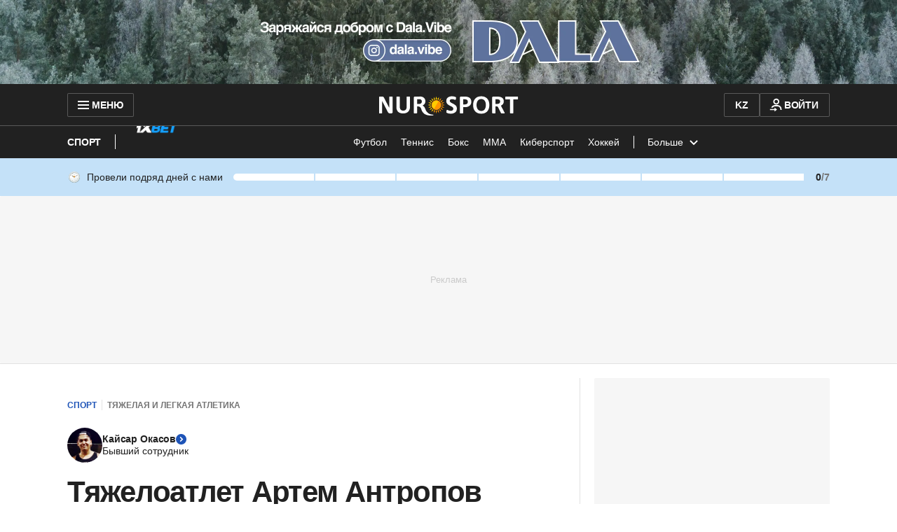

--- FILE ---
content_type: text/html; charset=utf-8
request_url: https://www.google.com/recaptcha/api2/aframe
body_size: 268
content:
<!DOCTYPE HTML><html><head><meta http-equiv="content-type" content="text/html; charset=UTF-8"></head><body><script nonce="BZ0HjyjbSwgRYW5_um3AEw">/** Anti-fraud and anti-abuse applications only. See google.com/recaptcha */ try{var clients={'sodar':'https://pagead2.googlesyndication.com/pagead/sodar?'};window.addEventListener("message",function(a){try{if(a.source===window.parent){var b=JSON.parse(a.data);var c=clients[b['id']];if(c){var d=document.createElement('img');d.src=c+b['params']+'&rc='+(localStorage.getItem("rc::a")?sessionStorage.getItem("rc::b"):"");window.document.body.appendChild(d);sessionStorage.setItem("rc::e",parseInt(sessionStorage.getItem("rc::e")||0)+1);localStorage.setItem("rc::h",'1769010456789');}}}catch(b){}});window.parent.postMessage("_grecaptcha_ready", "*");}catch(b){}</script></body></html>

--- FILE ---
content_type: application/javascript
request_url: https://www.nur.kz/_astro/common.DCCSYNLy.js
body_size: 36
content:

!function(){try{var e="undefined"!=typeof window?window:"undefined"!=typeof global?global:"undefined"!=typeof self?self:{},n=(new Error).stack;n&&(e._sentryDebugIds=e._sentryDebugIds||{},e._sentryDebugIds[n]="5e5908d4-ffe0-5d49-96c1-424cace0f295")}catch(e){}}();
const _=1e4,s=1e3,E=60;const O=60,S=36e5,I=16,N=-2,L="nur_user_id",a=1e4,n="oneSignalPlayerId",o="OTP_CODE_ALREADY_EXISTS",c="www",t="kaz",A="ru_KZ",C="kk_KZ",R="ru",T="kk",U="ru",D="kaz",M="1",H="11";export{a as E,I as H,N as J,t as K,s as M,n as O,c as R,H as S,L as U,D as a,T as b,C as c,R as d,M as e,U as f,A as g,S as h,o as i,O as j,E as k,_ as l};

//# debugId=5e5908d4-ffe0-5d49-96c1-424cace0f295
